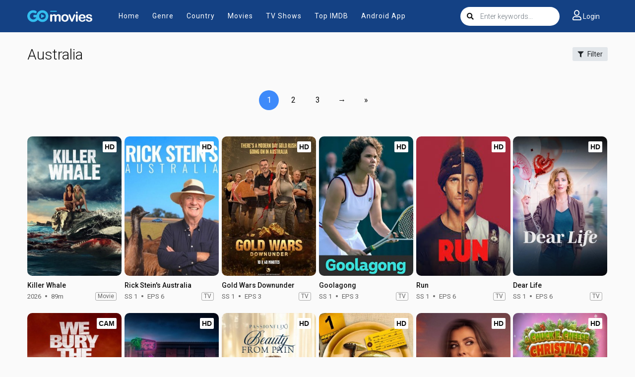

--- FILE ---
content_type: text/html; charset=utf-8
request_url: https://gomoviestv.to/country/AU
body_size: 11374
content:
<!DOCTYPE html>
<html xmlns="http://www.w3.org/1999/xhtml" xml:lang="en" lang="en">
<head>
    <title>Watch Latest Australia Movies 2020 Online | Free Movies Online - Gomovies</title>
<meta http-equiv="Content-Type" content="text/html; charset=UTF-8"/>

    <meta name="robots" content="index, follow">
    <meta name="revisit-after" content="1 days">

<meta http-equiv="content-language" content="en"/>
<link rel="dns-prefetch" href="//www.google-analytics.com">
<link rel="dns-prefetch" href="//www.gstatic.com">
<link rel="dns-prefetch" href="//fonts.gstatic.com">
<link rel="dns-prefetch" href="//cdnjs.cloudflare.com">
<link rel="dns-prefetch" href="//static.zdassets.com">

<link rel="dns-prefetch" href="//connect.facebook.net">
<link rel="dns-prefetch" href="//graph.facebook.com">
<meta name="description" content="Watch latest Australia movies and tv shows online for free and download full hd Australia movies and tv shows online"/>
<meta name="keywords" content="top Australia movies, best Australia movies, top Australia shows, best Australia shows"/>
<meta name="viewport" content="width=device-width, initial-scale=1, minimum-scale=1, maximum-scale=1"/>
<link rel="shortcut icon" href="https://img.gomoviestv.to/xxrz/100x100/100/0e/4f/0e4f2afdf89885ca9c515789282ef837/0e4f2afdf89885ca9c515789282ef837.png" type="image/x-icon"/>
<meta property="og:type" content="website"/>
<meta property="og:url" content="https://gomoviestv.to/country/AU"/>
<meta property="og:title"
      content="Watch Latest Australia Movies 2020 Online | Free Movies Online - Gomovies"/>
<meta property="og:image" content="https://img.gomoviestv.to/xxrz/1300x700/100/1d/d2/1dd2d82a0cf9c9349ea22c3a7679977f/1dd2d82a0cf9c9349ea22c3a7679977f.png"/>
<meta property="og:image:width" content="650">
<meta property="og:image:height" content="350">
<meta property="og:description" content="Watch latest Australia movies and tv shows online for free and download full hd Australia movies and tv shows online"/>
<!--Begin: Stylesheet-->
<link rel="stylesheet" href="https://cdnjs.cloudflare.com/ajax/libs/twitter-bootstrap/4.1.3/css/bootstrap.min.css">
<link rel="stylesheet" href="https://cdnjs.cloudflare.com/ajax/libs/font-awesome/5.9.0/css/all.css">
<link rel="stylesheet"
      href="/css/group_1/theme_7/style.min.css?v=0.1">
<!--End: Stylesheet-->
<script src="https://cdnjs.cloudflare.com/ajax/libs/vue/2.6.10/vue.min.js"></script>

    <script>var recaptcha_site_key = '6LfY9-4nAAAAAF1XAEEvsum_JdIVnZ-c1VnK2Qz3';</script>
    <script src="https://www.google.com/recaptcha/api.js?render=6LfY9-4nAAAAAF1XAEEvsum_JdIVnZ-c1VnK2Qz3"></script>

<!-- Google tag (gtag.js) -->
<script async src="https://www.googletagmanager.com/gtag/js?id=G-QM04DQFDJG"></script>
<script>
  window.dataLayer = window.dataLayer || [];
  function gtag(){dataLayer.push(arguments);}
  gtag('js', new Date());

  gtag('config', 'G-QM04DQFDJG');
</script>
<script data-cfasync="false" async type="text/javascript" src="//vk.justspoisure.com/rW4ghtKJaxlGsVjG1/77566"></script>


</head>
<body>
<div id="app">
    <div style="display: none">
    
        <h1>Watch Latest Australia Movies 2020 Online | Free Movies Online - Gomovies</h1>
    
    
</div>
    
<div id="sidebar_menu_bg"></div>
<div id="sidebar_menu">
    <button class="btn btn-radius btn-sm btn-secondary toggle-sidebar"><i class="fa fa-angle-left mr-2"></i>Close menu
    </button>
    <ul class="nav sidebar_menu-list">
        <li class="nav-item active"><a class="nav-link" href="/"
                                       title="Home">Home</a></li>
        <li class="nav-item"><a class="nav-link" href="javascript:void(0)"
                                title="Genre">Genre</a>
            <div class="toggle-submenu" data-toggle="collapse" data-target="#sidebar_subs_genre" aria-expanded="false"
                 aria-controls="sidebar_subs_genre"><i class="more-less fa fa-plus-square"></i></div>
            <div class="collapse multi-collapse sidebar_menu-sub" id="sidebar_subs_genre">
                <ul class="nav sub-menu">
                    
                        <li class="nav-item"><a class="nav-link" href="/genre/action"
                                                title="Action">Action</a></li>
                    
                        <li class="nav-item"><a class="nav-link" href="/genre/action-adventure"
                                                title="Action &amp; Adventure">Action &amp; Adventure</a></li>
                    
                        <li class="nav-item"><a class="nav-link" href="/genre/adventure"
                                                title="Adventure">Adventure</a></li>
                    
                        <li class="nav-item"><a class="nav-link" href="/genre/animation"
                                                title="Animation">Animation</a></li>
                    
                        <li class="nav-item"><a class="nav-link" href="/genre/biography"
                                                title="Biography">Biography</a></li>
                    
                        <li class="nav-item"><a class="nav-link" href="/genre/comedy"
                                                title="Comedy">Comedy</a></li>
                    
                        <li class="nav-item"><a class="nav-link" href="/genre/crime"
                                                title="Crime">Crime</a></li>
                    
                        <li class="nav-item"><a class="nav-link" href="/genre/documentary"
                                                title="Documentary">Documentary</a></li>
                    
                        <li class="nav-item"><a class="nav-link" href="/genre/drama"
                                                title="Drama">Drama</a></li>
                    
                        <li class="nav-item"><a class="nav-link" href="/genre/family"
                                                title="Family">Family</a></li>
                    
                        <li class="nav-item"><a class="nav-link" href="/genre/fantasy"
                                                title="Fantasy">Fantasy</a></li>
                    
                        <li class="nav-item"><a class="nav-link" href="/genre/history"
                                                title="History">History</a></li>
                    
                        <li class="nav-item"><a class="nav-link" href="/genre/horror"
                                                title="Horror">Horror</a></li>
                    
                        <li class="nav-item"><a class="nav-link" href="/genre/kids"
                                                title="Kids">Kids</a></li>
                    
                        <li class="nav-item"><a class="nav-link" href="/genre/music"
                                                title="Music">Music</a></li>
                    
                        <li class="nav-item"><a class="nav-link" href="/genre/mystery"
                                                title="Mystery">Mystery</a></li>
                    
                        <li class="nav-item"><a class="nav-link" href="/genre/news"
                                                title="News">News</a></li>
                    
                        <li class="nav-item"><a class="nav-link" href="/genre/reality"
                                                title="Reality">Reality</a></li>
                    
                        <li class="nav-item"><a class="nav-link" href="/genre/romance"
                                                title="Romance">Romance</a></li>
                    
                        <li class="nav-item"><a class="nav-link" href="/genre/sci-fi-fantasy"
                                                title="Sci-Fi &amp; Fantasy">Sci-Fi &amp; Fantasy</a></li>
                    
                        <li class="nav-item"><a class="nav-link" href="/genre/science-fiction"
                                                title="Science Fiction">Science Fiction</a></li>
                    
                        <li class="nav-item"><a class="nav-link" href="/genre/soap"
                                                title="Soap">Soap</a></li>
                    
                        <li class="nav-item"><a class="nav-link" href="/genre/talk"
                                                title="Talk">Talk</a></li>
                    
                        <li class="nav-item"><a class="nav-link" href="/genre/thriller"
                                                title="Thriller">Thriller</a></li>
                    
                        <li class="nav-item"><a class="nav-link" href="/genre/tv-movie"
                                                title="TV Movie">TV Movie</a></li>
                    
                        <li class="nav-item"><a class="nav-link" href="/genre/war"
                                                title="War">War</a></li>
                    
                        <li class="nav-item"><a class="nav-link" href="/genre/war-politics"
                                                title="War &amp; Politics">War &amp; Politics</a></li>
                    
                        <li class="nav-item"><a class="nav-link" href="/genre/western"
                                                title="Western">Western</a></li>
                    
                </ul>
                <div class="clearfix"></div>
            </div>
        </li>
        <li class="nav-item"><a class="nav-link" href="javascript:void(0)"
                                title="Country">Country</a>
            <div class="toggle-submenu" data-toggle="collapse" data-target="#sidebar_subs_country" aria-expanded="false"
                 aria-controls="sidebar_subs_country"><i class="more-less fa fa-plus-square"></i></div>
            <div class="collapse multi-collapse sidebar_menu-sub" id="sidebar_subs_country">
                <ul class="nav sub-menu">
                    
                        <li class="nav-item"><a class="nav-link" href="/country/AR"
                                                title="Argentina">Argentina</a></li>
                    
                        <li class="nav-item"><a class="nav-link" href="/country/AU"
                                                title="Australia">Australia</a></li>
                    
                        <li class="nav-item"><a class="nav-link" href="/country/AT"
                                                title="Austria">Austria</a></li>
                    
                        <li class="nav-item"><a class="nav-link" href="/country/BE"
                                                title="Belgium">Belgium</a></li>
                    
                        <li class="nav-item"><a class="nav-link" href="/country/BR"
                                                title="Brazil">Brazil</a></li>
                    
                        <li class="nav-item"><a class="nav-link" href="/country/CA"
                                                title="Canada">Canada</a></li>
                    
                        <li class="nav-item"><a class="nav-link" href="/country/CN"
                                                title="China">China</a></li>
                    
                        <li class="nav-item"><a class="nav-link" href="/country/CZ"
                                                title="Czech Republic">Czech Republic</a></li>
                    
                        <li class="nav-item"><a class="nav-link" href="/country/DK"
                                                title="Denmark">Denmark</a></li>
                    
                        <li class="nav-item"><a class="nav-link" href="/country/FI"
                                                title="Finland">Finland</a></li>
                    
                        <li class="nav-item"><a class="nav-link" href="/country/FR"
                                                title="France">France</a></li>
                    
                        <li class="nav-item"><a class="nav-link" href="/country/DE"
                                                title="Germany">Germany</a></li>
                    
                        <li class="nav-item"><a class="nav-link" href="/country/HK"
                                                title="Hong Kong">Hong Kong</a></li>
                    
                        <li class="nav-item"><a class="nav-link" href="/country/HU"
                                                title="Hungary">Hungary</a></li>
                    
                        <li class="nav-item"><a class="nav-link" href="/country/IN"
                                                title="India">India</a></li>
                    
                        <li class="nav-item"><a class="nav-link" href="/country/IE"
                                                title="Ireland">Ireland</a></li>
                    
                        <li class="nav-item"><a class="nav-link" href="/country/IL"
                                                title="Israel">Israel</a></li>
                    
                        <li class="nav-item"><a class="nav-link" href="/country/IT"
                                                title="Italy">Italy</a></li>
                    
                        <li class="nav-item"><a class="nav-link" href="/country/JP"
                                                title="Japan">Japan</a></li>
                    
                        <li class="nav-item"><a class="nav-link" href="/country/LU"
                                                title="Luxembourg">Luxembourg</a></li>
                    
                        <li class="nav-item"><a class="nav-link" href="/country/MX"
                                                title="Mexico">Mexico</a></li>
                    
                        <li class="nav-item"><a class="nav-link" href="/country/NL"
                                                title="Netherlands">Netherlands</a></li>
                    
                        <li class="nav-item"><a class="nav-link" href="/country/NZ"
                                                title="New Zealand">New Zealand</a></li>
                    
                        <li class="nav-item"><a class="nav-link" href="/country/NO"
                                                title="Norway">Norway</a></li>
                    
                        <li class="nav-item"><a class="nav-link" href="/country/PL"
                                                title="Poland">Poland</a></li>
                    
                        <li class="nav-item"><a class="nav-link" href="/country/RO"
                                                title="Romania">Romania</a></li>
                    
                        <li class="nav-item"><a class="nav-link" href="/country/RU"
                                                title="Russia">Russia</a></li>
                    
                        <li class="nav-item"><a class="nav-link" href="/country/ZA"
                                                title="South Africa">South Africa</a></li>
                    
                        <li class="nav-item"><a class="nav-link" href="/country/KR"
                                                title="South Korea">South Korea</a></li>
                    
                        <li class="nav-item"><a class="nav-link" href="/country/ES"
                                                title="Spain">Spain</a></li>
                    
                        <li class="nav-item"><a class="nav-link" href="/country/SE"
                                                title="Sweden">Sweden</a></li>
                    
                        <li class="nav-item"><a class="nav-link" href="/country/CH"
                                                title="Switzerland">Switzerland</a></li>
                    
                        <li class="nav-item"><a class="nav-link" href="/country/TW"
                                                title="Taiwan">Taiwan</a></li>
                    
                        <li class="nav-item"><a class="nav-link" href="/country/TH"
                                                title="Thailand">Thailand</a></li>
                    
                        <li class="nav-item"><a class="nav-link" href="/country/GB"
                                                title="United Kingdom">United Kingdom</a></li>
                    
                        <li class="nav-item"><a class="nav-link" href="/country/US"
                                                title="United States of America">United States of America</a></li>
                    
                </ul>
                <div class="clearfix"></div>
            </div>
        </li>
        <li class="nav-item"><a class="nav-link" href="/movie"
                                title="Movies">Movies</a></li>
        <li class="nav-item"><a class="nav-link" href="/tv-show"
                                title="TV Shows">TV Shows</a></li>
        <li class="nav-item"><a class="nav-link" href="/top-imdb"
                                title="Top IMDB">Top IMDB</a></li>
        <li class="nav-item"><a class="nav-link" href="/android-movies-apk" title="Android App">Android App</a></li>
    </ul>
    <div class="clearfix"></div>
</div>

    <div id="wrapper">
        <div id="header">
    <div class="container">
        <div id="mobile_menu"><i class="fa fa-bars"></i></div>
        <a href="/" id="logo"><img src="https://img.gomoviestv.to/xxrz/400x400/100/4a/2a/4a2a471c96699595912ea2d90c9038fc/4a2a471c96699595912ea2d90c9038fc.png" alt="Logo">
            
        </a>
        <!--Begin: Menu-->
        <div id="header_menu">
            <ul class="nav header_menu-list">
                <li class="nav-item"><a href="/" title="Home">Home</a></li>
                <li class="nav-item"><a href="javascript:void(0)"
                                        title="Genre">Genre</a>
                    <div class="header_menu-sub" style="display: none">
                        <ul class="sub-menu">
                            
                                <li><a href="/genre/action" title="Action">
                                        Action
                                    </a></li>
                            
                                <li><a href="/genre/action-adventure" title="Action &amp; Adventure">
                                        Action &amp; Adventure
                                    </a></li>
                            
                                <li><a href="/genre/adventure" title="Adventure">
                                        Adventure
                                    </a></li>
                            
                                <li><a href="/genre/animation" title="Animation">
                                        Animation
                                    </a></li>
                            
                                <li><a href="/genre/biography" title="Biography">
                                        Biography
                                    </a></li>
                            
                                <li><a href="/genre/comedy" title="Comedy">
                                        Comedy
                                    </a></li>
                            
                                <li><a href="/genre/crime" title="Crime">
                                        Crime
                                    </a></li>
                            
                                <li><a href="/genre/documentary" title="Documentary">
                                        Documentary
                                    </a></li>
                            
                                <li><a href="/genre/drama" title="Drama">
                                        Drama
                                    </a></li>
                            
                                <li><a href="/genre/family" title="Family">
                                        Family
                                    </a></li>
                            
                                <li><a href="/genre/fantasy" title="Fantasy">
                                        Fantasy
                                    </a></li>
                            
                                <li><a href="/genre/history" title="History">
                                        History
                                    </a></li>
                            
                                <li><a href="/genre/horror" title="Horror">
                                        Horror
                                    </a></li>
                            
                                <li><a href="/genre/kids" title="Kids">
                                        Kids
                                    </a></li>
                            
                                <li><a href="/genre/music" title="Music">
                                        Music
                                    </a></li>
                            
                                <li><a href="/genre/mystery" title="Mystery">
                                        Mystery
                                    </a></li>
                            
                                <li><a href="/genre/news" title="News">
                                        News
                                    </a></li>
                            
                                <li><a href="/genre/reality" title="Reality">
                                        Reality
                                    </a></li>
                            
                                <li><a href="/genre/romance" title="Romance">
                                        Romance
                                    </a></li>
                            
                                <li><a href="/genre/sci-fi-fantasy" title="Sci-Fi &amp; Fantasy">
                                        Sci-Fi &amp; Fantasy
                                    </a></li>
                            
                                <li><a href="/genre/science-fiction" title="Science Fiction">
                                        Science Fiction
                                    </a></li>
                            
                                <li><a href="/genre/soap" title="Soap">
                                        Soap
                                    </a></li>
                            
                                <li><a href="/genre/talk" title="Talk">
                                        Talk
                                    </a></li>
                            
                                <li><a href="/genre/thriller" title="Thriller">
                                        Thriller
                                    </a></li>
                            
                                <li><a href="/genre/tv-movie" title="TV Movie">
                                        TV Movie
                                    </a></li>
                            
                                <li><a href="/genre/war" title="War">
                                        War
                                    </a></li>
                            
                                <li><a href="/genre/war-politics" title="War &amp; Politics">
                                        War &amp; Politics
                                    </a></li>
                            
                                <li><a href="/genre/western" title="Western">
                                        Western
                                    </a></li>
                            
                        </ul>
                        <div class="clearfix"></div>
                    </div>
                </li>
                <li class="nav-item"><a href="javascript:void(0)"
                                        title="Country">Country</a>
                    <div class="header_menu-sub" style="display: none">
                        <ul class="sub-menu">
                            
                                <li><a href="/country/AR" title="Argentina">
                                        Argentina
                                    </a></li>
                            
                                <li><a href="/country/AU" title="Australia">
                                        Australia
                                    </a></li>
                            
                                <li><a href="/country/AT" title="Austria">
                                        Austria
                                    </a></li>
                            
                                <li><a href="/country/BE" title="Belgium">
                                        Belgium
                                    </a></li>
                            
                                <li><a href="/country/BR" title="Brazil">
                                        Brazil
                                    </a></li>
                            
                                <li><a href="/country/CA" title="Canada">
                                        Canada
                                    </a></li>
                            
                                <li><a href="/country/CN" title="China">
                                        China
                                    </a></li>
                            
                                <li><a href="/country/CZ" title="Czech Republic">
                                        Czech Republic
                                    </a></li>
                            
                                <li><a href="/country/DK" title="Denmark">
                                        Denmark
                                    </a></li>
                            
                                <li><a href="/country/FI" title="Finland">
                                        Finland
                                    </a></li>
                            
                                <li><a href="/country/FR" title="France">
                                        France
                                    </a></li>
                            
                                <li><a href="/country/DE" title="Germany">
                                        Germany
                                    </a></li>
                            
                                <li><a href="/country/HK" title="Hong Kong">
                                        Hong Kong
                                    </a></li>
                            
                                <li><a href="/country/HU" title="Hungary">
                                        Hungary
                                    </a></li>
                            
                                <li><a href="/country/IN" title="India">
                                        India
                                    </a></li>
                            
                                <li><a href="/country/IE" title="Ireland">
                                        Ireland
                                    </a></li>
                            
                                <li><a href="/country/IL" title="Israel">
                                        Israel
                                    </a></li>
                            
                                <li><a href="/country/IT" title="Italy">
                                        Italy
                                    </a></li>
                            
                                <li><a href="/country/JP" title="Japan">
                                        Japan
                                    </a></li>
                            
                                <li><a href="/country/LU" title="Luxembourg">
                                        Luxembourg
                                    </a></li>
                            
                                <li><a href="/country/MX" title="Mexico">
                                        Mexico
                                    </a></li>
                            
                                <li><a href="/country/NL" title="Netherlands">
                                        Netherlands
                                    </a></li>
                            
                                <li><a href="/country/NZ" title="New Zealand">
                                        New Zealand
                                    </a></li>
                            
                                <li><a href="/country/NO" title="Norway">
                                        Norway
                                    </a></li>
                            
                                <li><a href="/country/PL" title="Poland">
                                        Poland
                                    </a></li>
                            
                                <li><a href="/country/RO" title="Romania">
                                        Romania
                                    </a></li>
                            
                                <li><a href="/country/RU" title="Russia">
                                        Russia
                                    </a></li>
                            
                                <li><a href="/country/ZA" title="South Africa">
                                        South Africa
                                    </a></li>
                            
                                <li><a href="/country/KR" title="South Korea">
                                        South Korea
                                    </a></li>
                            
                                <li><a href="/country/ES" title="Spain">
                                        Spain
                                    </a></li>
                            
                                <li><a href="/country/SE" title="Sweden">
                                        Sweden
                                    </a></li>
                            
                                <li><a href="/country/CH" title="Switzerland">
                                        Switzerland
                                    </a></li>
                            
                                <li><a href="/country/TW" title="Taiwan">
                                        Taiwan
                                    </a></li>
                            
                                <li><a href="/country/TH" title="Thailand">
                                        Thailand
                                    </a></li>
                            
                                <li><a href="/country/GB" title="United Kingdom">
                                        United Kingdom
                                    </a></li>
                            
                                <li><a href="/country/US" title="United States of America">
                                        United States of America
                                    </a></li>
                            
                        </ul>
                        <div class="clearfix"></div>
                    </div>
                </li>
                <li class="nav-item"><a href="/movie" title="Movies">Movies</a>
                </li>
                <li class="nav-item"><a href="/tv-show"
                                        title="TV Shows">TV Shows</a></li>
                <li class="nav-item"><a href="/top-imdb"
                                        title="Top IMDB">Top IMDB</a></li>
                <li class="nav-item"><a href="/android-movies-apk" title="Android App">Android App</a></li>
            </ul>
            <div class="clearfix"></div>
        </div>
        <!--End: Menu-->
        <div id="header_right">
            <div id="search">
                <div class="search-content">
                    <form @submit="search">
                        <div class="search-icon"><i class="fa fa-search"></i></div>
                        <input v-model="keyword" type="text" class="form-control search-input" autocomplete="off"
                               name="keyword" placeholder="Enter keywords...">
                    </form>
                    <div class="nav search-result-pop search-suggest"></div>
                </div>
            </div>
            <div id="user-slot"></div>
            <div class="clearfix"></div>
        </div>
        <div class="clearfix"></div>
    </div>
</div>

        <!--Begin: Main-->
        <div id="main-wrapper">
            <div class="container">
                <!--Begin: Section film list-->
                <section class="block_area block_area_category">
                    <div class="block_area-header">
                        <div class="float-left bah-heading mr-4">
                            <h2 class="cat-heading">Australia</h2>
                        </div>
                        <div class="float-right bah-filter">
                            <a data-toggle="collapse" href="#cate-filter" role="button" aria-expanded="false"
                               aria-controls="cate-filter"
                               class="btn btn-sm btn-in-headcat btn-radius btn-light collapsed"><i
                                        class="fa fa-filter mr-2"></i>Filter</a>
                        </div>
                        <div class="clearfix"></div>
                    </div>
                    
<div id="cate-filter" class="category_filter collapse">
    <div class="category_filter-content">
        <div class="row">
            <div class="col-md-12 col-lg-6 col-xl-6">
                <div class="cfc-item">
                    <div class="ni-head">Type:</div>
                    <div class="ni-list">
                        <div class="form-check form-check-inline">
                            <div class="custom-control custom-radio">
                                <input class="custom-control-input" type="radio" id="type-all" name="type"
                                       value="all" checked>
                                <label class="custom-control-label" for="type-all">All</label>
                            </div>
                        </div>
                        <div class="form-check form-check-inline">
                            <div class="custom-control custom-radio">
                                <input class="custom-control-input" type="radio" id="type-movie" name="type"
                                       value="movie" >
                                <label class="custom-control-label" for="type-movie">Movies</label>
                            </div>
                        </div>
                        <div class="form-check form-check-inline">
                            <div class="custom-control custom-radio">
                                <input class="custom-control-input" type="radio" id="type-tv" name="type"
                                       value="tv" >
                                <label class="custom-control-label" for="type-tv">TV Shows</label>
                            </div>
                        </div>
                        <div class="clearfix"></div>
                    </div>
                </div>
            </div>
            <div class="col-md-12 col-lg-6 col-xl-6">
                <div class="cfc-item">
                    <div class="ni-head">Quality:</div>
                    <div class="ni-list">
                        <div class="form-check form-check-inline">
                            <div class="custom-control custom-radio">
                                <input class="custom-control-input" type="radio" id="quality-all" name="quality"
                                       value="all" checked>
                                <label class="custom-control-label" for="quality-all">All</label>
                            </div>
                        </div>
                        <div class="form-check form-check-inline">
                            <div class="custom-control custom-radio">
                                <input class="custom-control-input" type="radio" id="quality-hd" name="quality"
                                       value="HD" >
                                <label class="custom-control-label" for="quality-hd">HD</label>
                            </div>
                        </div>
                        <div class="form-check form-check-inline">
                            <div class="custom-control custom-radio">
                                <input class="custom-control-input" type="radio" id="quality-sd" name="quality"
                                       value="SD" >
                                <label class="custom-control-label" for="quality-sd">SD</label>
                            </div>
                        </div>
                        <div class="form-check form-check-inline">
                            <div class="custom-control custom-radio">
                                <input class="custom-control-input" type="radio" id="quality-cam" name="quality"
                                       value="CAM" >
                                <label class="custom-control-label" for="quality-cam">CAM</label>
                            </div>
                        </div>
                        <div class="clearfix"></div>
                    </div>
                </div>
            </div>
            <div class="col-md-12 col-lg-12 col-xl-12">
                <div class="cfc-item">
                    <div class="ni-head">Released:</div>
                    <div class="ni-list">
                        <div class="form-check form-check-inline">
                            <div class="custom-control custom-radio">
                                <input class="custom-control-input" type="radio" id="release-all" name="release_year"
                                       value="all" checked>
                                <label class="custom-control-label" for="release-all">All</label>
                            </div>
                        </div>
                        
                        
                            <div class="form-check form-check-inline">
                                <div class="custom-control custom-radio">
                                    <input class="custom-control-input" type="radio" id="release-2026"
                                           name="release_year" 
                                           value="2026">
                                    <label class="custom-control-label" for="release-2026">2026</label>
                                </div>
                            </div>
                        
                            <div class="form-check form-check-inline">
                                <div class="custom-control custom-radio">
                                    <input class="custom-control-input" type="radio" id="release-2025"
                                           name="release_year" 
                                           value="2025">
                                    <label class="custom-control-label" for="release-2025">2025</label>
                                </div>
                            </div>
                        
                            <div class="form-check form-check-inline">
                                <div class="custom-control custom-radio">
                                    <input class="custom-control-input" type="radio" id="release-2024"
                                           name="release_year" 
                                           value="2024">
                                    <label class="custom-control-label" for="release-2024">2024</label>
                                </div>
                            </div>
                        
                            <div class="form-check form-check-inline">
                                <div class="custom-control custom-radio">
                                    <input class="custom-control-input" type="radio" id="release-2023"
                                           name="release_year" 
                                           value="2023">
                                    <label class="custom-control-label" for="release-2023">2023</label>
                                </div>
                            </div>
                        
                            <div class="form-check form-check-inline">
                                <div class="custom-control custom-radio">
                                    <input class="custom-control-input" type="radio" id="release-2022"
                                           name="release_year" 
                                           value="2022">
                                    <label class="custom-control-label" for="release-2022">2022</label>
                                </div>
                            </div>
                        
                        <div class="form-check form-check-inline">
                            <div class="custom-control custom-radio">
                                <input class="custom-control-input" type="radio" id="release-older"
                                       name="release_year" 
                                       value="older-2022">
                                <label class="custom-control-label" for="release-older">Older</label>
                            </div>
                        </div>
                        <div class="clearfix"></div>
                    </div>
                </div>
            </div>
            <div class="clearfix"></div>
        </div>
        <div class="cfc-item">
            <div class="ni-head">Genre:</div>
            <div class="ni-list">
                
                    <div class="form-check form-check-inline">
                        <div class="custom-control custom-checkbox">
                            <input name="genres[]" class="custom-control-input genre-ids" type="checkbox"
                                   value="10" 
                                   id="genre-10">
                            <label class="custom-control-label" for="genre-10">Action</label>
                        </div>
                    </div>
                
                    <div class="form-check form-check-inline">
                        <div class="custom-control custom-checkbox">
                            <input name="genres[]" class="custom-control-input genre-ids" type="checkbox"
                                   value="24" 
                                   id="genre-24">
                            <label class="custom-control-label" for="genre-24">Action &amp; Adventure</label>
                        </div>
                    </div>
                
                    <div class="form-check form-check-inline">
                        <div class="custom-control custom-checkbox">
                            <input name="genres[]" class="custom-control-input genre-ids" type="checkbox"
                                   value="18" 
                                   id="genre-18">
                            <label class="custom-control-label" for="genre-18">Adventure</label>
                        </div>
                    </div>
                
                    <div class="form-check form-check-inline">
                        <div class="custom-control custom-checkbox">
                            <input name="genres[]" class="custom-control-input genre-ids" type="checkbox"
                                   value="3" 
                                   id="genre-3">
                            <label class="custom-control-label" for="genre-3">Animation</label>
                        </div>
                    </div>
                
                    <div class="form-check form-check-inline">
                        <div class="custom-control custom-checkbox">
                            <input name="genres[]" class="custom-control-input genre-ids" type="checkbox"
                                   value="37" 
                                   id="genre-37">
                            <label class="custom-control-label" for="genre-37">Biography</label>
                        </div>
                    </div>
                
                    <div class="form-check form-check-inline">
                        <div class="custom-control custom-checkbox">
                            <input name="genres[]" class="custom-control-input genre-ids" type="checkbox"
                                   value="7" 
                                   id="genre-7">
                            <label class="custom-control-label" for="genre-7">Comedy</label>
                        </div>
                    </div>
                
                    <div class="form-check form-check-inline">
                        <div class="custom-control custom-checkbox">
                            <input name="genres[]" class="custom-control-input genre-ids" type="checkbox"
                                   value="2" 
                                   id="genre-2">
                            <label class="custom-control-label" for="genre-2">Crime</label>
                        </div>
                    </div>
                
                    <div class="form-check form-check-inline">
                        <div class="custom-control custom-checkbox">
                            <input name="genres[]" class="custom-control-input genre-ids" type="checkbox"
                                   value="11" 
                                   id="genre-11">
                            <label class="custom-control-label" for="genre-11">Documentary</label>
                        </div>
                    </div>
                
                    <div class="form-check form-check-inline">
                        <div class="custom-control custom-checkbox">
                            <input name="genres[]" class="custom-control-input genre-ids" type="checkbox"
                                   value="4" 
                                   id="genre-4">
                            <label class="custom-control-label" for="genre-4">Drama</label>
                        </div>
                    </div>
                
                    <div class="form-check form-check-inline">
                        <div class="custom-control custom-checkbox">
                            <input name="genres[]" class="custom-control-input genre-ids" type="checkbox"
                                   value="9" 
                                   id="genre-9">
                            <label class="custom-control-label" for="genre-9">Family</label>
                        </div>
                    </div>
                
                    <div class="form-check form-check-inline">
                        <div class="custom-control custom-checkbox">
                            <input name="genres[]" class="custom-control-input genre-ids" type="checkbox"
                                   value="13" 
                                   id="genre-13">
                            <label class="custom-control-label" for="genre-13">Fantasy</label>
                        </div>
                    </div>
                
                    <div class="form-check form-check-inline">
                        <div class="custom-control custom-checkbox">
                            <input name="genres[]" class="custom-control-input genre-ids" type="checkbox"
                                   value="19" 
                                   id="genre-19">
                            <label class="custom-control-label" for="genre-19">History</label>
                        </div>
                    </div>
                
                    <div class="form-check form-check-inline">
                        <div class="custom-control custom-checkbox">
                            <input name="genres[]" class="custom-control-input genre-ids" type="checkbox"
                                   value="14" 
                                   id="genre-14">
                            <label class="custom-control-label" for="genre-14">Horror</label>
                        </div>
                    </div>
                
                    <div class="form-check form-check-inline">
                        <div class="custom-control custom-checkbox">
                            <input name="genres[]" class="custom-control-input genre-ids" type="checkbox"
                                   value="27" 
                                   id="genre-27">
                            <label class="custom-control-label" for="genre-27">Kids</label>
                        </div>
                    </div>
                
                    <div class="form-check form-check-inline">
                        <div class="custom-control custom-checkbox">
                            <input name="genres[]" class="custom-control-input genre-ids" type="checkbox"
                                   value="15" 
                                   id="genre-15">
                            <label class="custom-control-label" for="genre-15">Music</label>
                        </div>
                    </div>
                
                    <div class="form-check form-check-inline">
                        <div class="custom-control custom-checkbox">
                            <input name="genres[]" class="custom-control-input genre-ids" type="checkbox"
                                   value="1" 
                                   id="genre-1">
                            <label class="custom-control-label" for="genre-1">Mystery</label>
                        </div>
                    </div>
                
                    <div class="form-check form-check-inline">
                        <div class="custom-control custom-checkbox">
                            <input name="genres[]" class="custom-control-input genre-ids" type="checkbox"
                                   value="34" 
                                   id="genre-34">
                            <label class="custom-control-label" for="genre-34">News</label>
                        </div>
                    </div>
                
                    <div class="form-check form-check-inline">
                        <div class="custom-control custom-checkbox">
                            <input name="genres[]" class="custom-control-input genre-ids" type="checkbox"
                                   value="22" 
                                   id="genre-22">
                            <label class="custom-control-label" for="genre-22">Reality</label>
                        </div>
                    </div>
                
                    <div class="form-check form-check-inline">
                        <div class="custom-control custom-checkbox">
                            <input name="genres[]" class="custom-control-input genre-ids" type="checkbox"
                                   value="12" 
                                   id="genre-12">
                            <label class="custom-control-label" for="genre-12">Romance</label>
                        </div>
                    </div>
                
                    <div class="form-check form-check-inline">
                        <div class="custom-control custom-checkbox">
                            <input name="genres[]" class="custom-control-input genre-ids" type="checkbox"
                                   value="31" 
                                   id="genre-31">
                            <label class="custom-control-label" for="genre-31">Sci-Fi &amp; Fantasy</label>
                        </div>
                    </div>
                
                    <div class="form-check form-check-inline">
                        <div class="custom-control custom-checkbox">
                            <input name="genres[]" class="custom-control-input genre-ids" type="checkbox"
                                   value="5" 
                                   id="genre-5">
                            <label class="custom-control-label" for="genre-5">Science Fiction</label>
                        </div>
                    </div>
                
                    <div class="form-check form-check-inline">
                        <div class="custom-control custom-checkbox">
                            <input name="genres[]" class="custom-control-input genre-ids" type="checkbox"
                                   value="35" 
                                   id="genre-35">
                            <label class="custom-control-label" for="genre-35">Soap</label>
                        </div>
                    </div>
                
                    <div class="form-check form-check-inline">
                        <div class="custom-control custom-checkbox">
                            <input name="genres[]" class="custom-control-input genre-ids" type="checkbox"
                                   value="29" 
                                   id="genre-29">
                            <label class="custom-control-label" for="genre-29">Talk</label>
                        </div>
                    </div>
                
                    <div class="form-check form-check-inline">
                        <div class="custom-control custom-checkbox">
                            <input name="genres[]" class="custom-control-input genre-ids" type="checkbox"
                                   value="16" 
                                   id="genre-16">
                            <label class="custom-control-label" for="genre-16">Thriller</label>
                        </div>
                    </div>
                
                    <div class="form-check form-check-inline">
                        <div class="custom-control custom-checkbox">
                            <input name="genres[]" class="custom-control-input genre-ids" type="checkbox"
                                   value="8" 
                                   id="genre-8">
                            <label class="custom-control-label" for="genre-8">TV Movie</label>
                        </div>
                    </div>
                
                    <div class="form-check form-check-inline">
                        <div class="custom-control custom-checkbox">
                            <input name="genres[]" class="custom-control-input genre-ids" type="checkbox"
                                   value="17" 
                                   id="genre-17">
                            <label class="custom-control-label" for="genre-17">War</label>
                        </div>
                    </div>
                
                    <div class="form-check form-check-inline">
                        <div class="custom-control custom-checkbox">
                            <input name="genres[]" class="custom-control-input genre-ids" type="checkbox"
                                   value="28" 
                                   id="genre-28">
                            <label class="custom-control-label" for="genre-28">War &amp; Politics</label>
                        </div>
                    </div>
                
                    <div class="form-check form-check-inline">
                        <div class="custom-control custom-checkbox">
                            <input name="genres[]" class="custom-control-input genre-ids" type="checkbox"
                                   value="6" 
                                   id="genre-6">
                            <label class="custom-control-label" for="genre-6">Western</label>
                        </div>
                    </div>
                
                <div class="clearfix"></div>
            </div>
        </div>
        <div class="cfc-item end">
            <div class="ni-head">Country:</div>
            <div class="ni-list">
                
                    <div class="form-check form-check-inline">
                        <div class="custom-control custom-checkbox">
                            <input name="countries[]" class="custom-control-input country-ids" type="checkbox"
                                   value="11" 
                                   id="country-11">
                            <label class="custom-control-label"
                                   for="country-11">Argentina</label>
                        </div>
                    </div>
                
                    <div class="form-check form-check-inline">
                        <div class="custom-control custom-checkbox">
                            <input name="countries[]" class="custom-control-input country-ids" type="checkbox"
                                   value="151" 
                                   id="country-151">
                            <label class="custom-control-label"
                                   for="country-151">Australia</label>
                        </div>
                    </div>
                
                    <div class="form-check form-check-inline">
                        <div class="custom-control custom-checkbox">
                            <input name="countries[]" class="custom-control-input country-ids" type="checkbox"
                                   value="4" 
                                   id="country-4">
                            <label class="custom-control-label"
                                   for="country-4">Austria</label>
                        </div>
                    </div>
                
                    <div class="form-check form-check-inline">
                        <div class="custom-control custom-checkbox">
                            <input name="countries[]" class="custom-control-input country-ids" type="checkbox"
                                   value="44" 
                                   id="country-44">
                            <label class="custom-control-label"
                                   for="country-44">Belgium</label>
                        </div>
                    </div>
                
                    <div class="form-check form-check-inline">
                        <div class="custom-control custom-checkbox">
                            <input name="countries[]" class="custom-control-input country-ids" type="checkbox"
                                   value="190" 
                                   id="country-190">
                            <label class="custom-control-label"
                                   for="country-190">Brazil</label>
                        </div>
                    </div>
                
                    <div class="form-check form-check-inline">
                        <div class="custom-control custom-checkbox">
                            <input name="countries[]" class="custom-control-input country-ids" type="checkbox"
                                   value="147" 
                                   id="country-147">
                            <label class="custom-control-label"
                                   for="country-147">Canada</label>
                        </div>
                    </div>
                
                    <div class="form-check form-check-inline">
                        <div class="custom-control custom-checkbox">
                            <input name="countries[]" class="custom-control-input country-ids" type="checkbox"
                                   value="101" 
                                   id="country-101">
                            <label class="custom-control-label"
                                   for="country-101">China</label>
                        </div>
                    </div>
                
                    <div class="form-check form-check-inline">
                        <div class="custom-control custom-checkbox">
                            <input name="countries[]" class="custom-control-input country-ids" type="checkbox"
                                   value="231" 
                                   id="country-231">
                            <label class="custom-control-label"
                                   for="country-231">Czech Republic</label>
                        </div>
                    </div>
                
                    <div class="form-check form-check-inline">
                        <div class="custom-control custom-checkbox">
                            <input name="countries[]" class="custom-control-input country-ids" type="checkbox"
                                   value="222" 
                                   id="country-222">
                            <label class="custom-control-label"
                                   for="country-222">Denmark</label>
                        </div>
                    </div>
                
                    <div class="form-check form-check-inline">
                        <div class="custom-control custom-checkbox">
                            <input name="countries[]" class="custom-control-input country-ids" type="checkbox"
                                   value="158" 
                                   id="country-158">
                            <label class="custom-control-label"
                                   for="country-158">Finland</label>
                        </div>
                    </div>
                
                    <div class="form-check form-check-inline">
                        <div class="custom-control custom-checkbox">
                            <input name="countries[]" class="custom-control-input country-ids" type="checkbox"
                                   value="3" 
                                   id="country-3">
                            <label class="custom-control-label"
                                   for="country-3">France</label>
                        </div>
                    </div>
                
                    <div class="form-check form-check-inline">
                        <div class="custom-control custom-checkbox">
                            <input name="countries[]" class="custom-control-input country-ids" type="checkbox"
                                   value="96" 
                                   id="country-96">
                            <label class="custom-control-label"
                                   for="country-96">Germany</label>
                        </div>
                    </div>
                
                    <div class="form-check form-check-inline">
                        <div class="custom-control custom-checkbox">
                            <input name="countries[]" class="custom-control-input country-ids" type="checkbox"
                                   value="93" 
                                   id="country-93">
                            <label class="custom-control-label"
                                   for="country-93">Hong Kong</label>
                        </div>
                    </div>
                
                    <div class="form-check form-check-inline">
                        <div class="custom-control custom-checkbox">
                            <input name="countries[]" class="custom-control-input country-ids" type="checkbox"
                                   value="72" 
                                   id="country-72">
                            <label class="custom-control-label"
                                   for="country-72">Hungary</label>
                        </div>
                    </div>
                
                    <div class="form-check form-check-inline">
                        <div class="custom-control custom-checkbox">
                            <input name="countries[]" class="custom-control-input country-ids" type="checkbox"
                                   value="105" 
                                   id="country-105">
                            <label class="custom-control-label"
                                   for="country-105">India</label>
                        </div>
                    </div>
                
                    <div class="form-check form-check-inline">
                        <div class="custom-control custom-checkbox">
                            <input name="countries[]" class="custom-control-input country-ids" type="checkbox"
                                   value="196" 
                                   id="country-196">
                            <label class="custom-control-label"
                                   for="country-196">Ireland</label>
                        </div>
                    </div>
                
                    <div class="form-check form-check-inline">
                        <div class="custom-control custom-checkbox">
                            <input name="countries[]" class="custom-control-input country-ids" type="checkbox"
                                   value="24" 
                                   id="country-24">
                            <label class="custom-control-label"
                                   for="country-24">Israel</label>
                        </div>
                    </div>
                
                    <div class="form-check form-check-inline">
                        <div class="custom-control custom-checkbox">
                            <input name="countries[]" class="custom-control-input country-ids" type="checkbox"
                                   value="205" 
                                   id="country-205">
                            <label class="custom-control-label"
                                   for="country-205">Italy</label>
                        </div>
                    </div>
                
                    <div class="form-check form-check-inline">
                        <div class="custom-control custom-checkbox">
                            <input name="countries[]" class="custom-control-input country-ids" type="checkbox"
                                   value="173" 
                                   id="country-173">
                            <label class="custom-control-label"
                                   for="country-173">Japan</label>
                        </div>
                    </div>
                
                    <div class="form-check form-check-inline">
                        <div class="custom-control custom-checkbox">
                            <input name="countries[]" class="custom-control-input country-ids" type="checkbox"
                                   value="91" 
                                   id="country-91">
                            <label class="custom-control-label"
                                   for="country-91">Luxembourg</label>
                        </div>
                    </div>
                
                    <div class="form-check form-check-inline">
                        <div class="custom-control custom-checkbox">
                            <input name="countries[]" class="custom-control-input country-ids" type="checkbox"
                                   value="40" 
                                   id="country-40">
                            <label class="custom-control-label"
                                   for="country-40">Mexico</label>
                        </div>
                    </div>
                
                    <div class="form-check form-check-inline">
                        <div class="custom-control custom-checkbox">
                            <input name="countries[]" class="custom-control-input country-ids" type="checkbox"
                                   value="172" 
                                   id="country-172">
                            <label class="custom-control-label"
                                   for="country-172">Netherlands</label>
                        </div>
                    </div>
                
                    <div class="form-check form-check-inline">
                        <div class="custom-control custom-checkbox">
                            <input name="countries[]" class="custom-control-input country-ids" type="checkbox"
                                   value="122" 
                                   id="country-122">
                            <label class="custom-control-label"
                                   for="country-122">New Zealand</label>
                        </div>
                    </div>
                
                    <div class="form-check form-check-inline">
                        <div class="custom-control custom-checkbox">
                            <input name="countries[]" class="custom-control-input country-ids" type="checkbox"
                                   value="219" 
                                   id="country-219">
                            <label class="custom-control-label"
                                   for="country-219">Norway</label>
                        </div>
                    </div>
                
                    <div class="form-check form-check-inline">
                        <div class="custom-control custom-checkbox">
                            <input name="countries[]" class="custom-control-input country-ids" type="checkbox"
                                   value="23" 
                                   id="country-23">
                            <label class="custom-control-label"
                                   for="country-23">Poland</label>
                        </div>
                    </div>
                
                    <div class="form-check form-check-inline">
                        <div class="custom-control custom-checkbox">
                            <input name="countries[]" class="custom-control-input country-ids" type="checkbox"
                                   value="170" 
                                   id="country-170">
                            <label class="custom-control-label"
                                   for="country-170">Romania</label>
                        </div>
                    </div>
                
                    <div class="form-check form-check-inline">
                        <div class="custom-control custom-checkbox">
                            <input name="countries[]" class="custom-control-input country-ids" type="checkbox"
                                   value="109" 
                                   id="country-109">
                            <label class="custom-control-label"
                                   for="country-109">Russia</label>
                        </div>
                    </div>
                
                    <div class="form-check form-check-inline">
                        <div class="custom-control custom-checkbox">
                            <input name="countries[]" class="custom-control-input country-ids" type="checkbox"
                                   value="200" 
                                   id="country-200">
                            <label class="custom-control-label"
                                   for="country-200">South Africa</label>
                        </div>
                    </div>
                
                    <div class="form-check form-check-inline">
                        <div class="custom-control custom-checkbox">
                            <input name="countries[]" class="custom-control-input country-ids" type="checkbox"
                                   value="135" 
                                   id="country-135">
                            <label class="custom-control-label"
                                   for="country-135">South Korea</label>
                        </div>
                    </div>
                
                    <div class="form-check form-check-inline">
                        <div class="custom-control custom-checkbox">
                            <input name="countries[]" class="custom-control-input country-ids" type="checkbox"
                                   value="62" 
                                   id="country-62">
                            <label class="custom-control-label"
                                   for="country-62">Spain</label>
                        </div>
                    </div>
                
                    <div class="form-check form-check-inline">
                        <div class="custom-control custom-checkbox">
                            <input name="countries[]" class="custom-control-input country-ids" type="checkbox"
                                   value="114" 
                                   id="country-114">
                            <label class="custom-control-label"
                                   for="country-114">Sweden</label>
                        </div>
                    </div>
                
                    <div class="form-check form-check-inline">
                        <div class="custom-control custom-checkbox">
                            <input name="countries[]" class="custom-control-input country-ids" type="checkbox"
                                   value="41" 
                                   id="country-41">
                            <label class="custom-control-label"
                                   for="country-41">Switzerland</label>
                        </div>
                    </div>
                
                    <div class="form-check form-check-inline">
                        <div class="custom-control custom-checkbox">
                            <input name="countries[]" class="custom-control-input country-ids" type="checkbox"
                                   value="119" 
                                   id="country-119">
                            <label class="custom-control-label"
                                   for="country-119">Taiwan</label>
                        </div>
                    </div>
                
                    <div class="form-check form-check-inline">
                        <div class="custom-control custom-checkbox">
                            <input name="countries[]" class="custom-control-input country-ids" type="checkbox"
                                   value="57" 
                                   id="country-57">
                            <label class="custom-control-label"
                                   for="country-57">Thailand</label>
                        </div>
                    </div>
                
                    <div class="form-check form-check-inline">
                        <div class="custom-control custom-checkbox">
                            <input name="countries[]" class="custom-control-input country-ids" type="checkbox"
                                   value="180" 
                                   id="country-180">
                            <label class="custom-control-label"
                                   for="country-180">United Kingdom</label>
                        </div>
                    </div>
                
                    <div class="form-check form-check-inline">
                        <div class="custom-control custom-checkbox">
                            <input name="countries[]" class="custom-control-input country-ids" type="checkbox"
                                   value="129" 
                                   id="country-129">
                            <label class="custom-control-label"
                                   for="country-129">United States of America</label>
                        </div>
                    </div>
                
                <div class="clearfix"></div>
            </div>
        </div>
        <div class="cfc-button">
            <a href="javascript:void(0)" class="btn btn-sm btn-radius btn-focus mr-1 btn-filter"><i
                        class="fa fa-search mr-2"></i>Filter</a>
            <a data-toggle="collapse" href="#cate-filter" role="button" aria-expanded="true"
               aria-controls="cate-filter"
               class="btn btn-sm btn-radius btn-secondary"><i class="fa fa-times mr-2"></i>Close</a>
        </div>
    </div>
</div>

                    <div style="text-align:center;margin-bottom: 20px;margin-top:20px;display:none;"
                         id="Q39hhYQopC-top"></div>
                    <div class="pre-pagination mt-5 mb-5">
                        <nav aria-label="Page navigation">
                            <ul class="pagination pagination-lg justify-content-center"><li class="page-item active"><a class="page-link">1</a></li><li class="page-item"><a title="Page 2" class="page-link" href="/country/AU?page=2">2</a></li><li class="page-item"><a title="Page 3" class="page-link" href="/country/AU?page=3">3</a></li><li class="page-item"><a title="Next" class="page-link" href="/country/AU?page=2">→</a></li><li class="page-item"><a title="Last" class="page-link" href="/country/AU?page=46">»</a></li></ul>
                        </nav>
                    </div>
                    <div class="block_area-content block_area-list film_list film_list-grid">
                        <div class="film_list-wrap">
                            
                                
<div class="flw-item">
    <div class="film-poster">
        
            <div class="pick film-poster-quality">HD</div>
        
        <img data-src="https://f.woowoowoowoo.net/resize/250x400/1b/29/1b29e132b0d63e21304c9fd80faa38b4/1b29e132b0d63e21304c9fd80faa38b4.jpg"
             class="film-poster-img lazyload" title="Killer Whale"
             alt="Killer Whale">
        <a href="/movie/watch-killer-whale-gomovies-141771"
           class="film-poster-ahref flw-item-tip" 
           title="Killer Whale"><i class="fa fa-play"></i></a>
    </div>
    <div class="film-detail film-detail-fix">
        
            <h2 class="film-name"><a
                        href="/movie/watch-killer-whale-gomovies-141771" 
                        title="Killer Whale">Killer Whale</a>
            </h2>
        
        <div class="fd-infor">
            
                
                    <span class="fdi-item">2026</span>
                    <span class="dot"></span>
                    <span class="fdi-item fdi-duration">89m</span>
                
            
            <span class="float-right fdi-type">Movie</span>
        </div>
    </div>
    <div class="clearfix"></div>
</div>

                            
                                
<div class="flw-item">
    <div class="film-poster">
        
            <div class="pick film-poster-quality">HD</div>
        
        <img data-src="https://f.woowoowoowoo.net/resize/250x400/77/40/77402f5211b9820b2e05cc39df73e1fe/77402f5211b9820b2e05cc39df73e1fe.jpg"
             class="film-poster-img lazyload" title="Rick Stein&#39;s Australia"
             alt="Rick Stein&#39;s Australia">
        <a href="https://gomovies.gg/tv/watch-rick-steins-australia-gomovies-141347"
           class="film-poster-ahref flw-item-tip" rel=&#34;nofollow&#34;
           title="Rick Stein&#39;s Australia"><i class="fa fa-play"></i></a>
    </div>
    <div class="film-detail film-detail-fix">
        
            <h2 class="film-name"><a
                        href="https://gomovies.gg/tv/watch-rick-steins-australia-gomovies-141347" rel=&#34;nofollow&#34;
                        title="Rick Stein&#39;s Australia">Rick Stein&#39;s Australia</a>
            </h2>
        
        <div class="fd-infor">
            
                
                    <span class="fdi-item">SS 1</span>
                    <span class="dot"></span>
                    <span class="fdi-item">EPS 6</span>
                
            
            <span class="float-right fdi-type">TV</span>
        </div>
    </div>
    <div class="clearfix"></div>
</div>

                            
                                
<div class="flw-item">
    <div class="film-poster">
        
            <div class="pick film-poster-quality">HD</div>
        
        <img data-src="https://f.woowoowoowoo.net/resize/250x400/a5/ea/a5ea215707c2f02be23bd38e1872d6f1/a5ea215707c2f02be23bd38e1872d6f1.jpg"
             class="film-poster-img lazyload" title="Gold Wars Downunder"
             alt="Gold Wars Downunder">
        <a href="/tv/watch-gold-wars-downunder-gomovies-141607"
           class="film-poster-ahref flw-item-tip" 
           title="Gold Wars Downunder"><i class="fa fa-play"></i></a>
    </div>
    <div class="film-detail film-detail-fix">
        
            <h2 class="film-name"><a
                        href="/tv/watch-gold-wars-downunder-gomovies-141607" 
                        title="Gold Wars Downunder">Gold Wars Downunder</a>
            </h2>
        
        <div class="fd-infor">
            
                
                    <span class="fdi-item">SS 1</span>
                    <span class="dot"></span>
                    <span class="fdi-item">EPS 3</span>
                
            
            <span class="float-right fdi-type">TV</span>
        </div>
    </div>
    <div class="clearfix"></div>
</div>

                            
                                
<div class="flw-item">
    <div class="film-poster">
        
            <div class="pick film-poster-quality">HD</div>
        
        <img data-src="https://f.woowoowoowoo.net/resize/250x400/1b/8c/1b8c0389e3448be07435947dfe77ebd7/1b8c0389e3448be07435947dfe77ebd7.jpg"
             class="film-poster-img lazyload" title="Goolagong"
             alt="Goolagong">
        <a href="/tv/watch-goolagong-gomovies-141229"
           class="film-poster-ahref flw-item-tip" 
           title="Goolagong"><i class="fa fa-play"></i></a>
    </div>
    <div class="film-detail film-detail-fix">
        
            <h2 class="film-name"><a
                        href="/tv/watch-goolagong-gomovies-141229" 
                        title="Goolagong">Goolagong</a>
            </h2>
        
        <div class="fd-infor">
            
                
                    <span class="fdi-item">SS 1</span>
                    <span class="dot"></span>
                    <span class="fdi-item">EPS 3</span>
                
            
            <span class="float-right fdi-type">TV</span>
        </div>
    </div>
    <div class="clearfix"></div>
</div>

                            
                                
<div class="flw-item">
    <div class="film-poster">
        
            <div class="pick film-poster-quality">HD</div>
        
        <img data-src="https://f.woowoowoowoo.net/resize/250x400/ec/a9/eca9c0e6f75aafdfee5b5b87e58a895b/eca9c0e6f75aafdfee5b5b87e58a895b.jpg"
             class="film-poster-img lazyload" title="Run"
             alt="Run">
        <a href="/tv/watch-run-gomovies-141087"
           class="film-poster-ahref flw-item-tip" 
           title="Run"><i class="fa fa-play"></i></a>
    </div>
    <div class="film-detail film-detail-fix">
        
            <h2 class="film-name"><a
                        href="/tv/watch-run-gomovies-141087" 
                        title="Run">Run</a>
            </h2>
        
        <div class="fd-infor">
            
                
                    <span class="fdi-item">SS 1</span>
                    <span class="dot"></span>
                    <span class="fdi-item">EPS 6</span>
                
            
            <span class="float-right fdi-type">TV</span>
        </div>
    </div>
    <div class="clearfix"></div>
</div>

                            
                                
<div class="flw-item">
    <div class="film-poster">
        
            <div class="pick film-poster-quality">HD</div>
        
        <img data-src="https://f.woowoowoowoo.net/resize/250x400/6a/20/6a20a54afea4d0f35b98142683b422b4/6a20a54afea4d0f35b98142683b422b4.jpg"
             class="film-poster-img lazyload" title="Dear Life"
             alt="Dear Life">
        <a href="/tv/watch-dear-life-gomovies-141117"
           class="film-poster-ahref flw-item-tip" 
           title="Dear Life"><i class="fa fa-play"></i></a>
    </div>
    <div class="film-detail film-detail-fix">
        
            <h2 class="film-name"><a
                        href="/tv/watch-dear-life-gomovies-141117" 
                        title="Dear Life">Dear Life</a>
            </h2>
        
        <div class="fd-infor">
            
                
                    <span class="fdi-item">SS 1</span>
                    <span class="dot"></span>
                    <span class="fdi-item">EPS 6</span>
                
            
            <span class="float-right fdi-type">TV</span>
        </div>
    </div>
    <div class="clearfix"></div>
</div>

                            
                                
<div class="flw-item">
    <div class="film-poster">
        
            <div class="pick film-poster-quality">CAM</div>
        
        <img data-src="https://f.woowoowoowoo.net/resize/250x400/de/13/de135a1e0806b147297d3891c21f3d61/de135a1e0806b147297d3891c21f3d61.jpg"
             class="film-poster-img lazyload" title="We Bury the Dead"
             alt="We Bury the Dead">
        <a href="/movie/watch-we-bury-the-dead-gomovies-139537"
           class="film-poster-ahref flw-item-tip" 
           title="We Bury the Dead"><i class="fa fa-play"></i></a>
    </div>
    <div class="film-detail film-detail-fix">
        
            <h2 class="film-name"><a
                        href="/movie/watch-we-bury-the-dead-gomovies-139537" 
                        title="We Bury the Dead">We Bury the Dead</a>
            </h2>
        
        <div class="fd-infor">
            
                
                    <span class="fdi-item">2026</span>
                    <span class="dot"></span>
                    <span class="fdi-item fdi-duration">95m</span>
                
            
            <span class="float-right fdi-type">Movie</span>
        </div>
    </div>
    <div class="clearfix"></div>
</div>

                            
                                
<div class="flw-item">
    <div class="film-poster">
        
            <div class="pick film-poster-quality">HD</div>
        
        <img data-src="https://f.woowoowoowoo.net/resize/250x400/27/1d/271d647ebf66812115b2ae4729a34d11/271d647ebf66812115b2ae4729a34d11.jpg"
             class="film-poster-img lazyload" title="Sunny Nights"
             alt="Sunny Nights">
        <a href="/tv/watch-sunny-nights-gomovies-140795"
           class="film-poster-ahref flw-item-tip" 
           title="Sunny Nights"><i class="fa fa-play"></i></a>
    </div>
    <div class="film-detail film-detail-fix">
        
            <h2 class="film-name"><a
                        href="/tv/watch-sunny-nights-gomovies-140795" 
                        title="Sunny Nights">Sunny Nights</a>
            </h2>
        
        <div class="fd-infor">
            
                
                    <span class="fdi-item">SS 1</span>
                    <span class="dot"></span>
                    <span class="fdi-item">EPS 8</span>
                
            
            <span class="float-right fdi-type">TV</span>
        </div>
    </div>
    <div class="clearfix"></div>
</div>

                            
                                
<div class="flw-item">
    <div class="film-poster">
        
            <div class="pick film-poster-quality">HD</div>
        
        <img data-src="https://f.woowoowoowoo.net/resize/250x400/7f/00/7f00f2b3ca41c0202771b8d2f84bd9ad/7f00f2b3ca41c0202771b8d2f84bd9ad.jpg"
             class="film-poster-img lazyload" title="Beauty from Pain"
             alt="Beauty from Pain">
        <a href="/movie/watch-beauty-from-pain-gomovies-140913"
           class="film-poster-ahref flw-item-tip" 
           title="Beauty from Pain"><i class="fa fa-play"></i></a>
    </div>
    <div class="film-detail film-detail-fix">
        
            <h2 class="film-name"><a
                        href="/movie/watch-beauty-from-pain-gomovies-140913" 
                        title="Beauty from Pain">Beauty from Pain</a>
            </h2>
        
        <div class="fd-infor">
            
                
                    <span class="fdi-item">2025</span>
                    <span class="dot"></span>
                    <span class="fdi-item fdi-duration">116m</span>
                
            
            <span class="float-right fdi-type">Movie</span>
        </div>
    </div>
    <div class="clearfix"></div>
</div>

                            
                                
<div class="flw-item">
    <div class="film-poster">
        
            <div class="pick film-poster-quality">HD</div>
        
        <img data-src="https://f.woowoowoowoo.net/resize/250x400/e9/56/e95662c73c77dedb0fffb79b73dcc131/e95662c73c77dedb0fffb79b73dcc131.jpg"
             class="film-poster-img lazyload" title="Death Cap: The Mushroom Murders"
             alt="Death Cap: The Mushroom Murders">
        <a href="https://gomovies.gg/tv/watch-death-cap-the-mushroom-murders-gomovies-140955"
           class="film-poster-ahref flw-item-tip" rel=&#34;nofollow&#34;
           title="Death Cap: The Mushroom Murders"><i class="fa fa-play"></i></a>
    </div>
    <div class="film-detail film-detail-fix">
        
            <h2 class="film-name"><a
                        href="https://gomovies.gg/tv/watch-death-cap-the-mushroom-murders-gomovies-140955" rel=&#34;nofollow&#34;
                        title="Death Cap: The Mushroom Murders">Death Cap: The Mushroom Murders</a>
            </h2>
        
        <div class="fd-infor">
            
                
                    <span class="fdi-item">SS 1</span>
                    <span class="dot"></span>
                    <span class="fdi-item">EPS 3</span>
                
            
            <span class="float-right fdi-type">TV</span>
        </div>
    </div>
    <div class="clearfix"></div>
</div>

                            
                                
<div class="flw-item">
    <div class="film-poster">
        
            <div class="pick film-poster-quality">HD</div>
        
        <img data-src="https://f.woowoowoowoo.net/resize/250x400/5a/d2/5ad292cac0a0f77afaa3551de68059b0/5ad292cac0a0f77afaa3551de68059b0.jpg"
             class="film-poster-img lazyload" title="The Imposter"
             alt="The Imposter">
        <a href="/tv/watch-the-imposter-gomovies-140345"
           class="film-poster-ahref flw-item-tip" 
           title="The Imposter"><i class="fa fa-play"></i></a>
    </div>
    <div class="film-detail film-detail-fix">
        
            <h2 class="film-name"><a
                        href="/tv/watch-the-imposter-gomovies-140345" 
                        title="The Imposter">The Imposter</a>
            </h2>
        
        <div class="fd-infor">
            
                
                    <span class="fdi-item">SS 1</span>
                    <span class="dot"></span>
                    <span class="fdi-item">EPS 4</span>
                
            
            <span class="float-right fdi-type">TV</span>
        </div>
    </div>
    <div class="clearfix"></div>
</div>

                            
                                
<div class="flw-item">
    <div class="film-poster">
        
            <div class="pick film-poster-quality">HD</div>
        
        <img data-src="https://f.woowoowoowoo.net/resize/250x400/1a/91/1a918fd2b69b4f95c49bb1fa460868ef/1a918fd2b69b4f95c49bb1fa460868ef.jpg"
             class="film-poster-img lazyload" title="A Chuck E. Cheese Christmas"
             alt="A Chuck E. Cheese Christmas">
        <a href="/movie/watch-a-chuck-e-cheese-christmas-gomovies-138472"
           class="film-poster-ahref flw-item-tip" 
           title="A Chuck E. Cheese Christmas"><i class="fa fa-play"></i></a>
    </div>
    <div class="film-detail film-detail-fix">
        
            <h2 class="film-name"><a
                        href="/movie/watch-a-chuck-e-cheese-christmas-gomovies-138472" 
                        title="A Chuck E. Cheese Christmas">A Chuck E. Cheese Christmas</a>
            </h2>
        
        <div class="fd-infor">
            
                
                    <span class="fdi-item">2025</span>
                    <span class="dot"></span>
                    <span class="fdi-item fdi-duration">50m</span>
                
            
            <span class="float-right fdi-type">Movie</span>
        </div>
    </div>
    <div class="clearfix"></div>
</div>

                            
                                
<div class="flw-item">
    <div class="film-poster">
        
            <div class="pick film-poster-quality">HD</div>
        
        <img data-src="https://f.woowoowoowoo.net/resize/250x400/69/bb/69bb73400900fc7f31782cc758c1c5be/69bb73400900fc7f31782cc758c1c5be.jpg"
             class="film-poster-img lazyload" title="He Had It Coming"
             alt="He Had It Coming">
        <a href="/tv/watch-he-had-it-coming-gomovies-138019"
           class="film-poster-ahref flw-item-tip" 
           title="He Had It Coming"><i class="fa fa-play"></i></a>
    </div>
    <div class="film-detail film-detail-fix">
        
            <h2 class="film-name"><a
                        href="/tv/watch-he-had-it-coming-gomovies-138019" 
                        title="He Had It Coming">He Had It Coming</a>
            </h2>
        
        <div class="fd-infor">
            
                
                    <span class="fdi-item">SS 1</span>
                    <span class="dot"></span>
                    <span class="fdi-item">EPS 8</span>
                
            
            <span class="float-right fdi-type">TV</span>
        </div>
    </div>
    <div class="clearfix"></div>
</div>

                            
                                
<div class="flw-item">
    <div class="film-poster">
        
            <div class="pick film-poster-quality">HD</div>
        
        <img data-src="https://f.woowoowoowoo.net/resize/250x400/66/6e/666ecb2706e4672b751b350c04e16a8c/666ecb2706e4672b751b350c04e16a8c.jpg"
             class="film-poster-img lazyload" title="When The War Is Over"
             alt="When The War Is Over">
        <a href="/tv/watch-when-the-war-is-over-gomovies-137923"
           class="film-poster-ahref flw-item-tip" 
           title="When The War Is Over"><i class="fa fa-play"></i></a>
    </div>
    <div class="film-detail film-detail-fix">
        
            <h2 class="film-name"><a
                        href="/tv/watch-when-the-war-is-over-gomovies-137923" 
                        title="When The War Is Over">When The War Is Over</a>
            </h2>
        
        <div class="fd-infor">
            
                
                    <span class="fdi-item">SS 1</span>
                    <span class="dot"></span>
                    <span class="fdi-item">EPS 5</span>
                
            
            <span class="float-right fdi-type">TV</span>
        </div>
    </div>
    <div class="clearfix"></div>
</div>

                            
                                
<div class="flw-item">
    <div class="film-poster">
        
            <div class="pick film-poster-quality">HD</div>
        
        <img data-src="https://f.woowoowoowoo.net/resize/250x400/98/ae/98ae926dc88ba7442e08f6ac61794960/98ae926dc88ba7442e08f6ac61794960.jpg"
             class="film-poster-img lazyload" title="Reckless"
             alt="Reckless">
        <a href="/tv/watch-reckless-gomovies-137554"
           class="film-poster-ahref flw-item-tip" 
           title="Reckless"><i class="fa fa-play"></i></a>
    </div>
    <div class="film-detail film-detail-fix">
        
            <h2 class="film-name"><a
                        href="/tv/watch-reckless-gomovies-137554" 
                        title="Reckless">Reckless</a>
            </h2>
        
        <div class="fd-infor">
            
                
                    <span class="fdi-item">SS 1</span>
                    <span class="dot"></span>
                    <span class="fdi-item">EPS 4</span>
                
            
            <span class="float-right fdi-type">TV</span>
        </div>
    </div>
    <div class="clearfix"></div>
</div>

                            
                                
<div class="flw-item">
    <div class="film-poster">
        
            <div class="pick film-poster-quality">HD</div>
        
        <img data-src="https://f.woowoowoowoo.net/resize/250x400/9a/da/9adac4747b770e2e2cdabb375069e920/9adac4747b770e2e2cdabb375069e920.jpg"
             class="film-poster-img lazyload" title="Now You See Me: Now You Don&#39;t"
             alt="Now You See Me: Now You Don&#39;t">
        <a href="/movie/watch-now-you-see-me-now-you-dont-gomovies-137521"
           class="film-poster-ahref flw-item-tip" 
           title="Now You See Me: Now You Don&#39;t"><i class="fa fa-play"></i></a>
    </div>
    <div class="film-detail film-detail-fix">
        
            <h2 class="film-name"><a
                        href="/movie/watch-now-you-see-me-now-you-dont-gomovies-137521" 
                        title="Now You See Me: Now You Don&#39;t">Now You See Me: Now You Don&#39;t</a>
            </h2>
        
        <div class="fd-infor">
            
                
                    <span class="fdi-item">2025</span>
                    <span class="dot"></span>
                    <span class="fdi-item fdi-duration">112m</span>
                
            
            <span class="float-right fdi-type">Movie</span>
        </div>
    </div>
    <div class="clearfix"></div>
</div>

                            
                                
<div class="flw-item">
    <div class="film-poster">
        
            <div class="pick film-poster-quality">HD</div>
        
        <img data-src="https://f.woowoowoowoo.net/resize/250x400/fd/39/fd39559bd138dd64a7a236b7c47b0b0a/fd39559bd138dd64a7a236b7c47b0b0a.jpg"
             class="film-poster-img lazyload" title="Annabel Crabb&#39;s Civic Duty"
             alt="Annabel Crabb&#39;s Civic Duty">
        <a href="/tv/watch-annabel-crabbs-civic-duty-gomovies-137341"
           class="film-poster-ahref flw-item-tip" 
           title="Annabel Crabb&#39;s Civic Duty"><i class="fa fa-play"></i></a>
    </div>
    <div class="film-detail film-detail-fix">
        
            <h2 class="film-name"><a
                        href="/tv/watch-annabel-crabbs-civic-duty-gomovies-137341" 
                        title="Annabel Crabb&#39;s Civic Duty">Annabel Crabb&#39;s Civic Duty</a>
            </h2>
        
        <div class="fd-infor">
            
                
                    <span class="fdi-item">SS 1</span>
                    <span class="dot"></span>
                    <span class="fdi-item">EPS 3</span>
                
            
            <span class="float-right fdi-type">TV</span>
        </div>
    </div>
    <div class="clearfix"></div>
</div>

                            
                                
<div class="flw-item">
    <div class="film-poster">
        
            <div class="pick film-poster-quality">HD</div>
        
        <img data-src="https://f.woowoowoowoo.net/resize/250x400/00/c7/00c792ab7bb5a928e7279c95c3dd8963/00c792ab7bb5a928e7279c95c3dd8963.jpg"
             class="film-poster-img lazyload" title="Bill Bailey’s Vietnam"
             alt="Bill Bailey’s Vietnam">
        <a href="/tv/watch-bill-baileys-vietnam-gomovies-140807"
           class="film-poster-ahref flw-item-tip" 
           title="Bill Bailey’s Vietnam"><i class="fa fa-play"></i></a>
    </div>
    <div class="film-detail film-detail-fix">
        
            <h2 class="film-name"><a
                        href="/tv/watch-bill-baileys-vietnam-gomovies-140807" 
                        title="Bill Bailey’s Vietnam">Bill Bailey’s Vietnam</a>
            </h2>
        
        <div class="fd-infor">
            
                
                    <span class="fdi-item">SS 1</span>
                    <span class="dot"></span>
                    <span class="fdi-item">EPS 6</span>
                
            
            <span class="float-right fdi-type">TV</span>
        </div>
    </div>
    <div class="clearfix"></div>
</div>

                            
                                
<div class="flw-item">
    <div class="film-poster">
        
            <div class="pick film-poster-quality">HD</div>
        
        <img data-src="https://f.woowoowoowoo.net/resize/250x400/94/81/9481d2702fe1c4542ed33680c2300929/9481d2702fe1c4542ed33680c2300929.jpg"
             class="film-poster-img lazyload" title="Crime Night!"
             alt="Crime Night!">
        <a href="/tv/watch-crime-night-gomovies-137062"
           class="film-poster-ahref flw-item-tip" 
           title="Crime Night!"><i class="fa fa-play"></i></a>
    </div>
    <div class="film-detail film-detail-fix">
        
            <h2 class="film-name"><a
                        href="/tv/watch-crime-night-gomovies-137062" 
                        title="Crime Night!">Crime Night!</a>
            </h2>
        
        <div class="fd-infor">
            
                
                    <span class="fdi-item">SS 1</span>
                    <span class="dot"></span>
                    <span class="fdi-item">EPS 6</span>
                
            
            <span class="float-right fdi-type">TV</span>
        </div>
    </div>
    <div class="clearfix"></div>
</div>

                            
                                
<div class="flw-item">
    <div class="film-poster">
        
            <div class="pick film-poster-quality">HD</div>
        
        <img data-src="https://f.woowoowoowoo.net/resize/250x400/b4/30/b4303e958539f662fb289312f6de49c0/b4303e958539f662fb289312f6de49c0.jpg"
             class="film-poster-img lazyload" title="Ghosts"
             alt="Ghosts">
        <a href="/tv/watch-ghosts-gomovies-136894"
           class="film-poster-ahref flw-item-tip" 
           title="Ghosts"><i class="fa fa-play"></i></a>
    </div>
    <div class="film-detail film-detail-fix">
        
            <h2 class="film-name"><a
                        href="/tv/watch-ghosts-gomovies-136894" 
                        title="Ghosts">Ghosts</a>
            </h2>
        
        <div class="fd-infor">
            
                
                    <span class="fdi-item">SS 1</span>
                    <span class="dot"></span>
                    <span class="fdi-item">EPS 8</span>
                
            
            <span class="float-right fdi-type">TV</span>
        </div>
    </div>
    <div class="clearfix"></div>
</div>

                            
                                
<div class="flw-item">
    <div class="film-poster">
        
            <div class="pick film-poster-quality">HD</div>
        
        <img data-src="https://f.woowoowoowoo.net/resize/250x400/a7/fc/a7fc9abf5c3f6d71e01edcab27b2d30b/a7fc9abf5c3f6d71e01edcab27b2d30b.jpg"
             class="film-poster-img lazyload" title="Son of a Donkey"
             alt="Son of a Donkey">
        <a href="https://gomovies.gg/tv/watch-son-of-a-donkey-gomovies-136723"
           class="film-poster-ahref flw-item-tip" rel=&#34;nofollow&#34;
           title="Son of a Donkey"><i class="fa fa-play"></i></a>
    </div>
    <div class="film-detail film-detail-fix">
        
            <h2 class="film-name"><a
                        href="https://gomovies.gg/tv/watch-son-of-a-donkey-gomovies-136723" rel=&#34;nofollow&#34;
                        title="Son of a Donkey">Son of a Donkey</a>
            </h2>
        
        <div class="fd-infor">
            
                
                    <span class="fdi-item">SS 1</span>
                    <span class="dot"></span>
                    <span class="fdi-item">EPS 6</span>
                
            
            <span class="float-right fdi-type">TV</span>
        </div>
    </div>
    <div class="clearfix"></div>
</div>

                            
                                
<div class="flw-item">
    <div class="film-poster">
        
            <div class="pick film-poster-quality">HD</div>
        
        <img data-src="https://f.woowoowoowoo.net/resize/250x400/f9/7a/f97aae328002fa5407a6ddbeeeecdc29/f97aae328002fa5407a6ddbeeeecdc29.jpg"
             class="film-poster-img lazyload" title="End Game with Tony Armstrong"
             alt="End Game with Tony Armstrong">
        <a href="/tv/watch-end-game-with-tony-armstrong-gomovies-136210"
           class="film-poster-ahref flw-item-tip" 
           title="End Game with Tony Armstrong"><i class="fa fa-play"></i></a>
    </div>
    <div class="film-detail film-detail-fix">
        
            <h2 class="film-name"><a
                        href="/tv/watch-end-game-with-tony-armstrong-gomovies-136210" 
                        title="End Game with Tony Armstrong">End Game with Tony Armstrong</a>
            </h2>
        
        <div class="fd-infor">
            
                
                    <span class="fdi-item">SS 1</span>
                    <span class="dot"></span>
                    <span class="fdi-item">EPS 3</span>
                
            
            <span class="float-right fdi-type">TV</span>
        </div>
    </div>
    <div class="clearfix"></div>
</div>

                            
                                
<div class="flw-item">
    <div class="film-poster">
        
            <div class="pick film-poster-quality">HD</div>
        
        <img data-src="https://f.woowoowoowoo.net/resize/250x400/56/51/565195b9175b902bb4fec29912195199/565195b9175b902bb4fec29912195199.jpg"
             class="film-poster-img lazyload" title="The Golden Bachelor Australia"
             alt="The Golden Bachelor Australia">
        <a href="/tv/watch-the-golden-bachelor-australia-gomovies-136576"
           class="film-poster-ahref flw-item-tip" 
           title="The Golden Bachelor Australia"><i class="fa fa-play"></i></a>
    </div>
    <div class="film-detail film-detail-fix">
        
            <h2 class="film-name"><a
                        href="/tv/watch-the-golden-bachelor-australia-gomovies-136576" 
                        title="The Golden Bachelor Australia">The Golden Bachelor Australia</a>
            </h2>
        
        <div class="fd-infor">
            
                
                    <span class="fdi-item">SS 1</span>
                    <span class="dot"></span>
                    <span class="fdi-item">EPS 8</span>
                
            
            <span class="float-right fdi-type">TV</span>
        </div>
    </div>
    <div class="clearfix"></div>
</div>

                            
                                
<div class="flw-item">
    <div class="film-poster">
        
            <div class="pick film-poster-quality">HD</div>
        
        <img data-src="https://f.woowoowoowoo.net/resize/250x400/68/83/6883fc1a3f861c1aa5de3f5932e1c5cb/6883fc1a3f861c1aa5de3f5932e1c5cb.jpg"
             class="film-poster-img lazyload" title="Tell Me What You Really Think"
             alt="Tell Me What You Really Think">
        <a href="/tv/watch-tell-me-what-you-really-think-gomovies-135526"
           class="film-poster-ahref flw-item-tip" 
           title="Tell Me What You Really Think"><i class="fa fa-play"></i></a>
    </div>
    <div class="film-detail film-detail-fix">
        
            <h2 class="film-name"><a
                        href="/tv/watch-tell-me-what-you-really-think-gomovies-135526" 
                        title="Tell Me What You Really Think">Tell Me What You Really Think</a>
            </h2>
        
        <div class="fd-infor">
            
                
                    <span class="fdi-item">SS 1</span>
                    <span class="dot"></span>
                    <span class="fdi-item">EPS 4</span>
                
            
            <span class="float-right fdi-type">TV</span>
        </div>
    </div>
    <div class="clearfix"></div>
</div>

                            
                                
<div class="flw-item">
    <div class="film-poster">
        
            <div class="pick film-poster-quality">HD</div>
        
        <img data-src="https://f.woowoowoowoo.net/resize/250x400/17/cd/17cd5ff00827368d33123ffa64ff04ca/17cd5ff00827368d33123ffa64ff04ca.jpg"
             class="film-poster-img lazyload" title="The Offing"
             alt="The Offing">
        <a href="/movie/watch-the-offing-gomovies-138880"
           class="film-poster-ahref flw-item-tip" 
           title="The Offing"><i class="fa fa-play"></i></a>
    </div>
    <div class="film-detail film-detail-fix">
        
            <h2 class="film-name"><a
                        href="/movie/watch-the-offing-gomovies-138880" 
                        title="The Offing">The Offing</a>
            </h2>
        
        <div class="fd-infor">
            
                
                    <span class="fdi-item">2025</span>
                    <span class="dot"></span>
                    <span class="fdi-item fdi-duration">100m</span>
                
            
            <span class="float-right fdi-type">Movie</span>
        </div>
    </div>
    <div class="clearfix"></div>
</div>

                            
                                
<div class="flw-item">
    <div class="film-poster">
        
            <div class="pick film-poster-quality">HD</div>
        
        <img data-src="https://f.woowoowoowoo.net/resize/250x400/a1/f3/a1f30ea9ee323973e208c8106d640f51/a1f30ea9ee323973e208c8106d640f51.jpg"
             class="film-poster-img lazyload" title="The Travellers"
             alt="The Travellers">
        <a href="/movie/watch-the-travellers-gomovies-139696"
           class="film-poster-ahref flw-item-tip" 
           title="The Travellers"><i class="fa fa-play"></i></a>
    </div>
    <div class="film-detail film-detail-fix">
        
            <h2 class="film-name"><a
                        href="/movie/watch-the-travellers-gomovies-139696" 
                        title="The Travellers">The Travellers</a>
            </h2>
        
        <div class="fd-infor">
            
                
                    <span class="fdi-item">2025</span>
                    <span class="dot"></span>
                    <span class="fdi-item fdi-duration">97m</span>
                
            
            <span class="float-right fdi-type">Movie</span>
        </div>
    </div>
    <div class="clearfix"></div>
</div>

                            
                                
<div class="flw-item">
    <div class="film-poster">
        
            <div class="pick film-poster-quality">HD</div>
        
        <img data-src="https://f.woowoowoowoo.net/resize/250x400/d4/45/d4451bdc6ea4f307f3e3956810444d1e/d4451bdc6ea4f307f3e3956810444d1e.jpg"
             class="film-poster-img lazyload" title="Scurry"
             alt="Scurry">
        <a href="/movie/watch-scurry-gomovies-134572"
           class="film-poster-ahref flw-item-tip" 
           title="Scurry"><i class="fa fa-play"></i></a>
    </div>
    <div class="film-detail film-detail-fix">
        
            <h2 class="film-name"><a
                        href="/movie/watch-scurry-gomovies-134572" 
                        title="Scurry">Scurry</a>
            </h2>
        
        <div class="fd-infor">
            
                
                    <span class="fdi-item">2025</span>
                    <span class="dot"></span>
                    <span class="fdi-item fdi-duration">96m</span>
                
            
            <span class="float-right fdi-type">Movie</span>
        </div>
    </div>
    <div class="clearfix"></div>
</div>

                            
                                
<div class="flw-item">
    <div class="film-poster">
        
            <div class="pick film-poster-quality">HD</div>
        
        <img data-src="https://f.woowoowoowoo.net/resize/250x400/95/57/955702abe1e02d1e814fcfacdcfac095/955702abe1e02d1e814fcfacdcfac095.jpg"
             class="film-poster-img lazyload" title="Killing Faith"
             alt="Killing Faith">
        <a href="/movie/watch-killing-faith-gomovies-134851"
           class="film-poster-ahref flw-item-tip" 
           title="Killing Faith"><i class="fa fa-play"></i></a>
    </div>
    <div class="film-detail film-detail-fix">
        
            <h2 class="film-name"><a
                        href="/movie/watch-killing-faith-gomovies-134851" 
                        title="Killing Faith">Killing Faith</a>
            </h2>
        
        <div class="fd-infor">
            
                
                    <span class="fdi-item">2025</span>
                    <span class="dot"></span>
                    <span class="fdi-item fdi-duration">108m</span>
                
            
            <span class="float-right fdi-type">Movie</span>
        </div>
    </div>
    <div class="clearfix"></div>
</div>

                            
                                
<div class="flw-item">
    <div class="film-poster">
        
            <div class="pick film-poster-quality">HD</div>
        
        <img data-src="https://f.woowoowoowoo.net/resize/250x400/c0/9a/c09a9f4b6ac78d74425fca35cef38873/c09a9f4b6ac78d74425fca35cef38873.jpg"
             class="film-poster-img lazyload" title="Jim Jefferies and Friends"
             alt="Jim Jefferies and Friends">
        <a href="/tv/watch-jim-jefferies-and-friends-gomovies-135112"
           class="film-poster-ahref flw-item-tip" 
           title="Jim Jefferies and Friends"><i class="fa fa-play"></i></a>
    </div>
    <div class="film-detail film-detail-fix">
        
            <h2 class="film-name"><a
                        href="/tv/watch-jim-jefferies-and-friends-gomovies-135112" 
                        title="Jim Jefferies and Friends">Jim Jefferies and Friends</a>
            </h2>
        
        <div class="fd-infor">
            
                
                    <span class="fdi-item">SS 1</span>
                    <span class="dot"></span>
                    <span class="fdi-item">EPS 6</span>
                
            
            <span class="float-right fdi-type">TV</span>
        </div>
    </div>
    <div class="clearfix"></div>
</div>

                            
                                
<div class="flw-item">
    <div class="film-poster">
        
            <div class="pick film-poster-quality">HD</div>
        
        <img data-src="https://f.woowoowoowoo.net/resize/250x400/09/d6/09d6d45d3397400add16f6265b274756/09d6d45d3397400add16f6265b274756.jpg"
             class="film-poster-img lazyload" title="Affinity"
             alt="Affinity">
        <a href="/movie/watch-affinity-gomovies-134347"
           class="film-poster-ahref flw-item-tip" 
           title="Affinity"><i class="fa fa-play"></i></a>
    </div>
    <div class="film-detail film-detail-fix">
        
            <h2 class="film-name"><a
                        href="/movie/watch-affinity-gomovies-134347" 
                        title="Affinity">Affinity</a>
            </h2>
        
        <div class="fd-infor">
            
                
                    <span class="fdi-item">2025</span>
                    <span class="dot"></span>
                    <span class="fdi-item fdi-duration">81m</span>
                
            
            <span class="float-right fdi-type">Movie</span>
        </div>
    </div>
    <div class="clearfix"></div>
</div>

                            
                                
<div class="flw-item">
    <div class="film-poster">
        
            <div class="pick film-poster-quality">HD</div>
        
        <img data-src="https://f.woowoowoowoo.net/resize/250x400/08/f6/08f682cb78da08629e5946d20d1b8e79/08f682cb78da08629e5946d20d1b8e79.jpg"
             class="film-poster-img lazyload" title="The People vs Robodebt"
             alt="The People vs Robodebt">
        <a href="/tv/watch-the-people-vs-robodebt-gomovies-133468"
           class="film-poster-ahref flw-item-tip" 
           title="The People vs Robodebt"><i class="fa fa-play"></i></a>
    </div>
    <div class="film-detail film-detail-fix">
        
            <h2 class="film-name"><a
                        href="/tv/watch-the-people-vs-robodebt-gomovies-133468" 
                        title="The People vs Robodebt">The People vs Robodebt</a>
            </h2>
        
        <div class="fd-infor">
            
                
                    <span class="fdi-item">SS 1</span>
                    <span class="dot"></span>
                    <span class="fdi-item">EPS 3</span>
                
            
            <span class="float-right fdi-type">TV</span>
        </div>
    </div>
    <div class="clearfix"></div>
</div>

                            
                                
<div class="flw-item">
    <div class="film-poster">
        
            <div class="pick film-poster-quality">HD</div>
        
        <img data-src="https://f.woowoowoowoo.net/resize/250x400/4d/bc/4dbc29d7bf361774a705d01a638f003b/4dbc29d7bf361774a705d01a638f003b.jpg"
             class="film-poster-img lazyload" title="Beast of War"
             alt="Beast of War">
        <a href="/movie/watch-beast-of-war-gomovies-133093"
           class="film-poster-ahref flw-item-tip" 
           title="Beast of War"><i class="fa fa-play"></i></a>
    </div>
    <div class="film-detail film-detail-fix">
        
            <h2 class="film-name"><a
                        href="/movie/watch-beast-of-war-gomovies-133093" 
                        title="Beast of War">Beast of War</a>
            </h2>
        
        <div class="fd-infor">
            
                
                    <span class="fdi-item">2025</span>
                    <span class="dot"></span>
                    <span class="fdi-item fdi-duration">87m</span>
                
            
            <span class="float-right fdi-type">Movie</span>
        </div>
    </div>
    <div class="clearfix"></div>
</div>

                            
                            <div class="clearfix"></div>
                        </div>
                    </div>
                    <div class="pre-pagination mt-5 mb-5">
                        <nav aria-label="Page navigation">
                            <ul class="pagination pagination-lg justify-content-center"><li class="page-item active"><a class="page-link">1</a></li><li class="page-item"><a title="Page 2" class="page-link" href="/country/AU?page=2">2</a></li><li class="page-item"><a title="Page 3" class="page-link" href="/country/AU?page=3">3</a></li><li class="page-item"><a title="Next" class="page-link" href="/country/AU?page=2">→</a></li><li class="page-item"><a title="Last" class="page-link" href="/country/AU?page=46">»</a></li></ul>
                        </nav>
                    </div>
                </section>
                <!--End: Section film list-->
            </div>
        </div>
        <!--End: Main-->
        <div style="text-align:center;margin-bottom: 20px;margin-top:20px;display:none;" id="Q39hhYQopC-bottom"></div>
<div id="footer">
    <h1 style="display: none;">Watch Latest Australia Movies 2020 Online | Free Movies Online - Gomovies</h1>
    <div class="container">
        <div class="footer-about">
            <div class="footer-fa-text">GoMovies is a Free Movies streaming site with zero ads.
                We let you watch movies online without having to register or paying, with over 10000 movies and
                TV-Series.
                You can also Download full movies from GoMovies and watch it later if you want.
            </div>
            <div class="footer-fa-menu">
                <a href="/android-movies-apk" title="Android App">Android App</a><span class="space">-</span>
                <a href="/terms" title="Terms of service">Terms of service</a><span class="space">-</span>
                <a href="/contact" title="Contact">Contact</a><span class="space">-</span>
                <a href="/sitemap.xml" title="Sitemap">Sitemap</a><span class="space">-</span>
                
                <a href="/faq" title="FAQ">FAQ</a>
                
                
                
            </div>
        </div>
        <div class="footer-notice">
            <span>GoMovies does not store any files on our server, we only linked to the media which is hosted on 3rd party services.</span>
        </div>
        <div class="footer-logo-block">
            <a href="/" class="footer-logo"><img
                        src="https://img.gomoviestv.to/xxrz/400x400/100/4a/2a/4a2a471c96699595912ea2d90c9038fc/4a2a471c96699595912ea2d90c9038fc.png" alt="Logo footer"></a>
            <p class="copyright">© GoMovies</p>
        </div>
        <div class="clearfix"></div>
    </div>
</div>

    </div>
    <div class="modal fade premodal premodal-login" id="modallogin" tabindex="-1" role="dialog"
     aria-labelledby="modallogintitle" aria-hidden="true">
    <div class="modal-dialog modal-dialog-centered" role="document">
        <div class="modal-content">
            <div class="tab-content">
                <!--Begin: tab login-->
                <div id="modal-tab-login" class="tab-pane active auth-tab">
                    <div class="modal-header">
                        <h5 class="modal-title" id="modallogintitle">Welcome back!</h5>
                        <button type="button" class="close" data-dismiss="modal" aria-label="Close">
                            <span aria-hidden="true">&times;</span>
                        </button>
                    </div>
                    <div class="modal-body">
                        <div class="modal-logo mb-3"><img
                                    src="/images/group_1/theme_7/logo-square.png"
                                    alt="Logo">
                        </div>
                        <form class="preform" @submit="login" method="post">
                            <div v-if="error_login" class="alert alert-danger" role="alert">{{error_message}}</div>
                            <div class="form-group">
                                <label class="prelabel" for="email">Email address</label>
                                <input v-model="email" type="email" class="form-control" id="email"
                                       placeholder="name@email.com" required>
                            </div>
                            <div class="form-group">
                                <label class="prelabel" for="password">Password</label>
                                <input v-model="password" type="password" class="form-control" id="password"
                                       placeholder="Password" required>
                            </div>
                            <div class="form-check custom-control custom-checkbox">
                                <div class="float-left">
                                    <input name="remember" v-model="remember" type="checkbox"
                                           class="custom-control-input" id="remember">
                                    <label class="custom-control-label" for="remember">Remember me</label>
                                </div>
                                <div class="float-right">
                                    <a @click="show_forgot" href="javascript:void(0)"
                                       class="link-highlight text-forgot">Forgot password?</a>
                                </div>
                                <div class="clearfix"></div>
                            </div>
                            <div class="form-group login-btn mt-4">
                                <button class="btn btn-primary btn-block">Login</button>
                                <div class="loading-relative" id="login-loading" style="display: none;">
                                    <div class="loading">
                                        <div class="span1"></div>
                                        <div class="span2"></div>
                                        <div class="span3"></div>
                                    </div>
                                </div>
                            </div>
                        </form>
                    </div>
                    <div class="modal-footer text-center">
                        Don't have an account? <a @click="show_register" href="javascript:void(0)"
                                                  class="link-highlight"
                                                  title="Register">Register</a>
                    </div>
                </div>
                <!--End: tab login-->
                <!--Begin: tab forgot-->
                <div id="modal-tab-forgot" class="tab-pane fade auth-tab">
                    <div class="modal-header">
                        <h5 class="modal-title" id="modallogintitle3">Reset Password</h5>
                        <button type="button" class="close" data-dismiss="modal" aria-label="Close">
                            <span aria-hidden="true">&times;</span>
                        </button>
                    </div>
                    <div class="modal-body">
                        <form class="preform" @submit="forgot_password" method="post">
                            <div class="form-group">
                                <label class="prelabel" for="forgot-email">Your Email</label>
                                <input v-model="email" type="email" class="form-control" id="forgot-email"
                                       placeholder="name@email.com" required>
                            </div>
                            <div class="form-group login-btn mt-4">
                                <button class="btn btn-primary btn-block">Submit</button>
                            </div>
                        </form>
                    </div>
                    <div class="modal-footer text-center">
                        <a @click="show_login" class="link-highlight" title="Sign-in"><i
                                    class="fa fa-angle-left mr-2"></i>Back
                            to Login</a>
                    </div>
                </div>
                <!--End: tab forgot-->
                <!--Begin: tab register-->
                <div id="modal-tab-register" class="tab-pane fade auth-tab">
                    <div class="modal-header">
                        <h5 class="modal-title" id="modallogintitle2">Create an Account</h5>
                        <button type="button" class="close" data-dismiss="modal" aria-label="Close">
                            <span aria-hidden="true">&times;</span>
                        </button>
                    </div>
                    <div class="modal-body">
                        <form class="preform" @submit="register" method="post">
                            <div v-if="error_register" class="alert alert-danger" role="alert">{{error_message}}
                            </div>
                            <div class="form-group">
                                <label class="prelabel" for="re-username">Your name</label>
                                <input v-model="name" type="text" class="form-control" id="re-username"
                                       placeholder="Name" required>
                            </div>
                            <div class="form-group">
                                <label class="prelabel" for="re-email">Email address</label>
                                <input v-model="email" type="email" class="form-control" id="re-email"
                                       placeholder="name@email.com" required>
                            </div>
                            <div class="form-group">
                                <label class="prelabel" for="re-password">Password</label>
                                <input v-model="password" type="password" class="form-control" id="re-password"
                                       placeholder="Password" required>
                            </div>
                            <div class="form-group">
                                <label class="prelabel"
                                       for="re-confirmpassword">Confirm Password</label>
                                <input v-model="confirm_password" type="password" class="form-control"
                                       id="re-confirmpassword"
                                       placeholder="Confirm Password" autocomplete="off" required>
                            </div>
                            <div class="form-group login-btn mt-4">
                                <button class="btn btn-primary btn-block">Register</button>
                                <div class="loading-relative" id="register-loading" style="display: none;">
                                    <div class="loading">
                                        <div class="span1"></div>
                                        <div class="span2"></div>
                                        <div class="span3"></div>
                                    </div>
                                </div>
                            </div>
                        </form>
                    </div>
                    <div class="modal-footer text-center">
                        Have an account? <a @click="show_login" class="link-highlight"
                                            title="Login">Login</a>
                    </div>
                </div>
                <!--End: tab register-->
            </div>
        </div>
    </div>
</div>

</div>
<script type="text/javascript" src="https://cdnjs.cloudflare.com/ajax/libs/jquery/3.4.1/jquery.min.js"></script>
<script type="text/javascript" src="https://cdnjs.cloudflare.com/ajax/libs/popper.js/1.15.0/umd/popper.min.js"></script>
<script type="text/javascript"
        src="https://cdnjs.cloudflare.com/ajax/libs/twitter-bootstrap/4.3.1/js/bootstrap.min.js"></script>
<script type="text/javascript" src="https://cdnjs.cloudflare.com/ajax/libs/lazysizes/5.1.1/lazysizes.min.js"
        async></script>
<script src="https://cdn.jsdelivr.net/npm/js-cookie@beta/dist/js.cookie.min.js"></script>
<!-- Go to www.addthis.com/dashboard to customize your tools -->

<script type="text/javascript"
        src="https://platform-api.sharethis.com/js/sharethis.js#property=6433be364f61b7001240a339&product=inline-share-buttons&source=platform"
        async="async"></script>
<script src="https://cdnjs.cloudflare.com/ajax/libs/postscribe/2.0.8/postscribe.min.js"></script>
<script>var currPage = '';</script>
<script type="text/javascript"
        src="/js/group_1/app.min.js?v=0.2"></script>


<iframe style="display: none" src="https://sysmeasuring.net"></iframe>

<script defer src="https://static.cloudflareinsights.com/beacon.min.js/vcd15cbe7772f49c399c6a5babf22c1241717689176015" integrity="sha512-ZpsOmlRQV6y907TI0dKBHq9Md29nnaEIPlkf84rnaERnq6zvWvPUqr2ft8M1aS28oN72PdrCzSjY4U6VaAw1EQ==" data-cf-beacon='{"version":"2024.11.0","token":"e84d6919201f4c52ba9b01a6c02d963a","r":1,"server_timing":{"name":{"cfCacheStatus":true,"cfEdge":true,"cfExtPri":true,"cfL4":true,"cfOrigin":true,"cfSpeedBrain":true},"location_startswith":null}}' crossorigin="anonymous"></script>
</body>
</html>


--- FILE ---
content_type: application/javascript; charset=utf-8
request_url: https://cdn.jsdelivr.net/npm/js-cookie@beta/dist/js.cookie.min.js
body_size: 420
content:
/*! js-cookie v3.0.0-beta.4 | MIT */
!function(e,t){"object"==typeof exports&&"undefined"!=typeof module?module.exports=t():"function"==typeof define&&define.amd?define(t):(e=e||self,function(){var r=e.Cookies,n=e.Cookies=t();n.noConflict=function(){return e.Cookies=r,n}}())}(this,function(){"use strict";function e(e){for(var t=1;t<arguments.length;t++){var r=arguments[t];for(var n in r)e[n]=r[n]}return e}var t={read:function(e){return e.replace(/%3B/g,";")},write:function(e){return e.replace(/;/g,"%3B")}};return function r(n,i){function o(r,o,u){if("undefined"!=typeof document){"number"==typeof(u=e({},i,u)).expires&&(u.expires=new Date(Date.now()+864e5*u.expires)),u.expires&&(u.expires=u.expires.toUTCString()),r=t.write(r).replace(/=/g,"%3D"),o=n.write(String(o),r);var c="";for(var f in u)u[f]&&(c+="; "+f,!0!==u[f]&&(c+="="+u[f].split(";")[0]));return document.cookie=r+"="+o+c}}return Object.create({set:o,get:function(e){if("undefined"!=typeof document&&(!arguments.length||e)){for(var r=document.cookie?document.cookie.split("; "):[],i={},o=0;o<r.length;o++){var u=r[o].split("="),c=u.slice(1).join("="),f=t.read(u[0]).replace(/%3D/g,"=");if(i[f]=n.read(c,f),e===f)break}return e?i[e]:i}},remove:function(t,r){o(t,"",e({},r,{expires:-1}))},withAttributes:function(t){return r(this.converter,e({},this.attributes,t))},withConverter:function(t){return r(e({},this.converter,t),this.attributes)}},{attributes:{value:Object.freeze(i)},converter:{value:Object.freeze(n)}})}(t,{path:"/"})});
